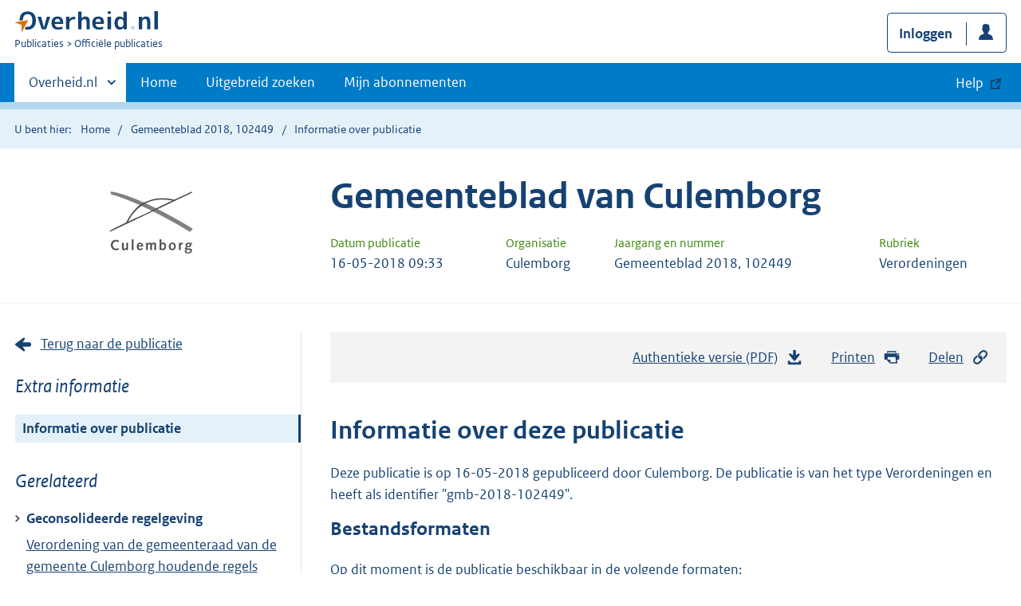

--- FILE ---
content_type: text/html; charset=utf-8
request_url: https://zoek.officielebekendmakingen.nl/gmb-2018-102449
body_size: 6095
content:

<!DOCTYPE html>
<html lang="nl" class="env-prod">
<head>
    <meta charset="utf-8">

    <meta http-equiv="X-UA-Compatible" content="IE=edge">
    <meta name="viewport" content="width=device-width,initial-scale=1">

    <title>Informatie over Gemeenteblad 2018, 102449 | Overheid.nl &gt; Offici&#xEB;le bekendmakingen</title>

    
                <meta name="DCTERMS.alternative" content="Verordening duurzaamheidslening gemeente Culemborg" />
            <meta name="DC.type" data-scheme="OVERHEID.Informatietype" content="offici&#xEB;le publicatie" />
            <meta name="DC.type" data-scheme="OVERHEIDgvop.Informatietype" content="Verordeningen" />
            <meta name="OVERHEIDop.doctype" content="Offici&#xEB;le Publicaties, versie 1.1" />
            <meta name="OVERHEID.authority" data-scheme="OVERHEID.Gemeente" content="Culemborg" />
            <meta name="DC.spatial" data-scheme="OVERHEID.Gemeente" content="Culemborg" />
            <meta name="DC.source" content="artikel 147 van de Gemeentewet;1.0:c:BWBR0005416&amp;artikel=147&amp;g=2018-01-01" />
            <meta name="DC.source" content="artikel 149 van de Gemeentewet;1.0:c:BWBR0005416&amp;artikel=149&amp;g=2018-01-01" />
            <meta name="DC.identifier" data-scheme="OVERHEIDop.GmbID" content="gmb-2018-102449" />
            <meta name="OVERHEIDop.jaargang" data-scheme="DCTERMS.W3CDTF" content="2018" />
            <meta name="OVERHEID.category" data-scheme="OVERHEID.TaxonomieBeleidsagenda" content="Financi&#xEB;n | Organisatie en beleid" />
            <meta name="OVERHEID.organisationType" data-scheme="OVERHEID.Organisatietype" content="gemeente" />
            <meta name="DCTERMS.available" data-scheme="DCTERMS.W3CDTF" content="2018-05-16" />
            <meta name="OVERHEIDop.publicationName" content="Gemeenteblad" />
            <meta name="OVERHEIDop.publicationIssue" content="102449" />
            <meta name="DC.creator" data-scheme="OVERHEID.Gemeente" content="Culemborg" />
            <meta name="DCTERMS.language" data-scheme="DCTERMS.RFC4646" content="nl" />
            <meta name="DC.title" content="Verordening duurzaamheidslening gemeente Culemborg" />
            <meta name="DCTERMS.publisher" data-scheme="OVERHEID.Gemeente" content="Culemborg" />



    <link rel="icon" type="image/png" sizes="32x32" href="/static/afbeeldingen/overheidnl.png" />
    <link rel="icon" type="image/png" sizes="96x96" href="/static/afbeeldingen/overheidnl.png" />
    <link rel="icon" type="image/png" sizes="16x16" href="/static/afbeeldingen/overheidnl.png" />

    
    <link rel="stylesheet" href="/static/cb_css/main.css" />
    <link rel="stylesheet" href="/static/cb_css/print.css" />
    <link rel="stylesheet" href="/css/rps_cb.css" />
    
    <link href="/static/kaartmodule/css/index.css" rel="stylesheet" />

</head>
<body>
        <!-- Start Piwik PRO Tag Manager code -->
        <script type="text/javascript">
            (function (window, document, dataLayerName, id) {
                window[dataLayerName] = window[dataLayerName] || [], window[dataLayerName].push({ start: (new Date).getTime(), event: "stg.start" }); var scripts = document.getElementsByTagName('script')[0], tags = document.createElement('script');
                function stgCreateCookie(a, b, c) { var d = ""; if (c) { var e = new Date; e.setTime(e.getTime() + 24 * c * 60 * 60 * 1e3), d = "; expires=" + e.toUTCString() } document.cookie = a + "=" + b + d + "; path=/; Secure" }
                var isStgDebug = (window.location.href.match("stg_debug") || document.cookie.match("stg_debug")) && !window.location.href.match("stg_disable_debug"); stgCreateCookie("stg_debug", isStgDebug ? 1 : "", isStgDebug ? 14 : -1);
                var qP = []; dataLayerName !== "dataLayer" && qP.push("data_layer_name=" + dataLayerName), qP.push("use_secure_cookies"), isStgDebug && qP.push("stg_debug"); var qPString = qP.length > 0 ? ("?" + qP.join("&")) : "";
                tags.async = !0, tags.src = "https://koop.piwik.pro/containers/" + id + ".js" + qPString, scripts.parentNode.insertBefore(tags, scripts);
                !function (a, n, i) { a[n] = a[n] || {}; for (var c = 0; c < i.length; c++)!function (i) { a[n][i] = a[n][i] || {}, a[n][i].api = a[n][i].api || function () { var a = [].slice.call(arguments, 0); "string" == typeof a[0] && window[dataLayerName].push({ event: n + "." + i + ":" + a[0], parameters: [].slice.call(arguments, 1) }) } }(i[c]) }(window, "ppms", ["tm", "cm"]);
            })(window, document, 'dataLayer', 'f8b9eee5-8d9c-4ea1-abd5-83e174f29813');
        </script>
        <!-- End Piwik PRO Tag Manager code -->
    <div class="skiplinks container">
<a  href="#content">Direct naar content</a>
<a  href="#nav">Navigatie</a>
<a  href="#header">Contextinformatie</a>
<a  href="#pubinfo">Informatie over publicatie</a>
<a  href="#acties">Acties</a>
</div>
<header class="header">
<div class="header__start">
<div class="container">
<button  type="button" class="hidden-desktop button button--icon-hamburger" data-handler="toggle-nav" aria-controls="nav" aria-expanded="false">Menu</button>
<div class="logo ">
<a id="logo-link" href="https://www.overheid.nl"><img src="/static/images/logo.svg" alt="Logo Overheid.nl, ga naar de startpagina overheid.nl" /></a>
<p class="logo__you-are-here"><span class="visually-hidden">U bent nu hier: </span>
<span>Publicaties</span>
<span>Officiële publicaties</span>
</p>
</div>

<div class="header__meta">
<a id="profile-button-login" class="button icon-bg icon--profile" href="/mijnabonnementen/inloggen" role="button" >Inloggen</a>

</div>
</div>
</div>
<nav class="header__nav header__nav--closed" id="nav">
<h2 class="visually-hidden">Primaire navigatie</h2>
<div class="container">
<ul class="header__primary-nav list list--unstyled">
<li class="hidden-mobile"><a href="#other-sites" data-handler="toggle-other-sites" data-decorator="init-toggle-other-sites"><span class="visually-hidden">Andere sites binnen </span>Overheid.nl</a></li>
<li><a href="https://www.officielebekendmakingen.nl/" class="" >Home</a></li>
<li><a href="/uitgebreidzoeken" class="" >Uitgebreid zoeken</a></li>
<li><a href="/mijnabonnementen" class="" >Mijn abonnementen</a></li>
<li><a class="button secondary is-external" href="https://www.overheid.nl/help/officiele-bekendmakingen/" role="button">Help</a></li>
</ul>
<a href="#other-sites" class="hidden-desktop" data-handler="toggle-other-sites" data-decorator="init-toggle-other-sites"><span class="visually-hidden">Andere sites binnen </span>Overheid.nl</a>
</div>
</nav>
</header>
<div class="header__more" id="other-sites">
<div class="container columns">
<div>
<h2>Berichten over uw Buurt</h2>
<p>Zoals vergunningen, bouwplannen en lokale regelgeving.</p>
<ul class="list list--linked">
<li><a href="https://overheid.nl/berichten-over-uw-buurt/rondom-uw-woonadres">Rondom uw woonadres</a></li>
<li><a href="https://overheid.nl/berichten-over-uw-buurt">Rondom een zelfgekozen adres</a></li>
</ul>
</div>
<div>
<h2>Dienstverlening</h2>
<p>Zoals belastingen, uitkeringen en subsidies.</p>
<ul class="list list--linked">
<li><a href="https://overheid.nl/dienstverlening">Naar dienstverlening</a></li>
</ul>
</div>
<div>
<h2>Beleid & regelgeving</h2>
<p>Officiële publicaties van de overheid.</p>
<ul class="list list--linked">
<li><a href="https://overheid.nl/beleid-en-regelgeving">Naar beleid & regelgeving</a></li>
</ul>
</div>
<div>
<h2>Contactgegevens overheden</h2>
<p>Adressen en contactpersonen van overheidsorganisaties.</p>
<ul class="list list--linked">
<li><a href="https://organisaties.overheid.nl">Naar overheidsorganisaties</a></li>
</ul>
</div>
</div>
</div>

    <div class="row row--page-opener">
        <div class="container">
            <div class="breadcrumb">
<p>U bent hier:</p>
<ol>
<li>
<a  href="https://www.officielebekendmakingen.nl/">Home</a>
</li>
<li>
<a  href="/gmb-2018-102449.html">Gemeenteblad 2018, 102449</a>
</li>
<li>
Informatie over publicatie
</li>
</ol>
</div>

        </div>
    </div>
    






<header class="documentbanner" id="header">
<div class="documentbanner__logo">
<img src="https://repository.officiele-overheidspublicaties.nl/Logos/OrganisatieLogos/Culemborg_(gemeente)/1/png-2/culemborg.png"  alt="Logo van gemeente Culemborg" />
</div>
<div class="documentbanner__content">
<article>
<h2>Gemeenteblad van Culemborg</h2>
<table class="table table--dataintro table--mobiletransform">
<thead>
<tr>
<th>Datum publicatie</th>
<th>Organisatie</th>
<th>Jaargang en nummer</th>
<th>Rubriek</th>
</tr>
</thead>
<tbody>
<tr>
<td data-before="Datum publicatie">
<time datetime="2018-05-16 09:33" class="u-nobreak">16-05-2018 09:33</time>
</td>
<td data-before="Organisatie">
Culemborg
</td>
<td data-before="Jaargang en nummer">
Gemeenteblad 2018, 102449
</td>
<td data-before="Rubriek">
Verordeningen
</td>
</tr>
</tbody>
</table>
</article>
</div>
</header>


<div class="container columns columns--sticky-sidebar">
    

<div class="columns--sticky-sidebar__sidebar" role="complementary" data-decorator="add-mobile-foldability" id="toggleable-1">
    <div>
                <a href="gmb-2018-102449.html"  class="icon--backlink">Terug naar de publicatie</a>
            <h3 class="nav-sub__heading" id="extrainformatie">Extra informatie</h3>
<ul  class="nav-sub ">
<li class="nav-sub__item is-active">
<a id="infoPublicatie" href="gmb-2018-102449" class="nav-sub__link is-active " aria-current="page">Informatie over publicatie</a>
</li>
</ul>

        
<input type="hidden" id="hdnPublicatieId" value="gmb-2018-102449" />



    <!-- Panel voor cvdr links (ajax) -->
    <span id="related_cvdr_documents">
        <h4 class="facet--heading">Geconsolideerde regelgeving</h4>
<ul  class="list list list--relations">

</ul>

    </span>



<!-- Panel voor referendum links (ajax)-->
<span id="related_referendum_documents">
    <h4 class="facet--heading">Publicaties referendum</h4>
<ul  class="list list list--relations">

</ul>

</span>

    </div>
</div>



    

<div id="content" role="main" class="content content--publication">
    

<ul class="pageactions" id="acties">
<li>
<a  href="gmb-2018-102449.pdf"  >
<img src="/static/images/icon-download.svg" alt="download authentieke versie" />
Authentieke versie (PDF)
<span id="sizeAuthentiek" class="visually-hidden">bestandsgrootte: 292 Kb</span>
</a>
</li>
<li>
<a  href="#" data-decorator="init-printtrigger" >
<img src="/static/images/icon-print-blue.svg" alt="print pagina" />
Printen
</a>
</li>
<li>
<a  href="#" data-decorator="init-modal" data-handler="open-modal" data-modal="delenModal" >
<img src="/static/images/icon-permalink.svg" alt="link naar publicatie delen" />
Delen
</a>
</li>
</ul>


    <h1 id="pubinfo">Informatie over deze publicatie</h1>
    <p>
        Deze publicatie is op 16-05-2018 gepubliceerd door  Culemborg. De
        publicatie is van het type Verordeningen en heeft als identifier "gmb-2018-102449".
    </p>
    <h2>Bestandsformaten</h2>
    <p>
        Op dit moment is de publicatie beschikbaar in de volgende formaten:
    </p>
    <ul  class="list list--unstyled">
<li class="list__item"><a id="LinkToPdf" href="gmb-2018-102449.pdf" class="icon--downloadfile" ><span class="visually-hidden">Download publicatie in formaat </span>PDF<span id="sizePdf" class="visually-hidden">bestandsgrootte: 292 Kb</span></a></li>
<li class="list__item"><a id="LinkToOdf" href="gmb-2018-102449.odt" class="icon--downloadfile" ><span class="visually-hidden">Download publicatie in formaat </span>ODT<span id="sizeOdt" class="visually-hidden">bestandsgrootte: 26 Kb</span></a></li>
<li class="list__item"><a id="LinkToXml" href="gmb-2018-102449.xml" class="icon--downloadfile" ><span class="visually-hidden">Download publicatie in formaat </span>XML<span id="sizeXml" class="visually-hidden">bestandsgrootte: 12 Kb</span></a></li>
<li class="list__item"><a id="LinkToHtml" href="gmb-2018-102449.html" class="icon--downloadfile" ><span class="visually-hidden">Download publicatie in formaat </span>HTML<span id="sizeHtml" class="visually-hidden">bestandsgrootte: 9 Kb</span></a></li>

</ul>


        <h2>Publicatiegegevens</h2>
        <p>
            Onderstaande tabel bevat een overzicht van de publicatiegegevens (metadata) die bij deze publicatie horen.
Deze zijn ook als los bestand beschikbaar:        </p>
<ul  class="list list--unstyled">
<li class="list__item"><a href="gmb-2018-102449/metadata.xml" class="icon--downloadfile" >Metadata in XML formaat<span id="sizeMetadata" class="visually-hidden">bestandsgrootte: 2 Kb</span></a></li>
<li class="list__item"><a href="gmb-2018-102449/metadata_owms.xml" class="icon--downloadfile" >Metadata in OWMS formaat<span id="sizeMetadataOwms" class="visually-hidden">bestandsgrootte: 2 Kb</span></a></li>

</ul>
        <table class="table--condensed table--headerhighlight">
            <thead>
                <tr>
                    <th scope="col">Publicatiegegevens</th>
                    <th scope="col">Waarde</th>
                </tr>
            </thead>
            <tbody>
                    <tr>
                        <th scope="row">Citeertitel</th>
                        <td data-before="Citeertitel"><span property="http://purl.org/dc/terms/type">Verordening duurzaamheidslening gemeente Culemborg</span></td>
                    </tr>
                    <tr>
                        <th scope="row">Collectie</th>
                        <td data-before="Collectie"><span property="http://purl.org/dc/terms/type">offici&#xEB;le publicatie</span></td>
                    </tr>
                    <tr>
                        <th scope="row">Documentsoort</th>
                        <td data-before="Documentsoort"><span property="http://purl.org/dc/terms/type">Verordeningen</span></td>
                    </tr>
                    <tr>
                        <th scope="row">DTD-versie</th>
                        <td data-before="DTD-versie"><span property="http://purl.org/dc/terms/type">Offici&#xEB;le Publicaties, versie 1.1</span></td>
                    </tr>
                    <tr>
                        <th scope="row">Eindverantwoordelijke</th>
                        <td data-before="Eindverantwoordelijke"><span property="http://purl.org/dc/terms/type">Culemborg</span></td>
                    </tr>
                    <tr>
                        <th scope="row">Geo informatie (gemeente)</th>
                        <td data-before="Geo informatie (gemeente)"><span property="http://purl.org/dc/terms/type">Culemborg</span></td>
                    </tr>
                    <tr>
                        <th scope="row">Grondslag</th>
                        <td data-before="Grondslag"><span property="http://purl.org/dc/terms/type">artikel 147 van de Gemeentewet;1.0:c:BWBR0005416&amp;artikel=147&amp;g=2018-01-01</span></td>
                    </tr>
                    <tr>
                        <th scope="row">Grondslag</th>
                        <td data-before="Grondslag"><span property="http://purl.org/dc/terms/type">artikel 149 van de Gemeentewet;1.0:c:BWBR0005416&amp;artikel=149&amp;g=2018-01-01</span></td>
                    </tr>
                    <tr>
                        <th scope="row">Identifier</th>
                        <td data-before="Identifier"><span property="http://purl.org/dc/terms/type">gmb-2018-102449</span></td>
                    </tr>
                    <tr>
                        <th scope="row">Jaargang</th>
                        <td data-before="Jaargang"><span property="http://purl.org/dc/terms/type">2018</span></td>
                    </tr>
                    <tr>
                        <th scope="row">Onderwerp</th>
                        <td data-before="Onderwerp"><span property="http://purl.org/dc/terms/type">Financi&#xEB;n | Organisatie en beleid</span></td>
                    </tr>
                    <tr>
                        <th scope="row">Organisatietype</th>
                        <td data-before="Organisatietype"><span property="http://purl.org/dc/terms/type">gemeente</span></td>
                    </tr>
                    <tr>
                        <th scope="row">Publicatiedatum</th>
                        <td data-before="Publicatiedatum"><span property="http://purl.org/dc/terms/type">2018-05-16</span></td>
                    </tr>
                    <tr>
                        <th scope="row">Publicatienaam</th>
                        <td data-before="Publicatienaam"><span property="http://purl.org/dc/terms/type">Gemeenteblad</span></td>
                    </tr>
                    <tr>
                        <th scope="row">Publicatienummer</th>
                        <td data-before="Publicatienummer"><span property="http://purl.org/dc/terms/type">102449</span></td>
                    </tr>
                    <tr>
                        <th scope="row">Publicerende organisatie</th>
                        <td data-before="Publicerende organisatie"><span property="http://purl.org/dc/terms/type">Culemborg</span></td>
                    </tr>
                    <tr>
                        <th scope="row">Taal</th>
                        <td data-before="Taal"><span property="http://purl.org/dc/terms/type">nl</span></td>
                    </tr>
                    <tr>
                        <th scope="row">Titel</th>
                        <td data-before="Titel"><span property="http://purl.org/dc/terms/type">Verordening duurzaamheidslening gemeente Culemborg</span></td>
                    </tr>
                    <tr>
                        <th scope="row">Uitgever</th>
                        <td data-before="Uitgever"><span property="http://purl.org/dc/terms/type">Culemborg</span></td>
                    </tr>
            </tbody>
        </table>
<div id="delenModal" class="modal  modal--off-screen" data-decorator="init-modal" hidden role="alert">
<div class="modal__inner">
<div class="modal__content">
<h2>Permanente link</h2><p class="form__sublegend">Kopieer de link naar uw clipboard </p><div class="copydata " data-decorator="init-copydata"
data-config='{ "triggerLabel": "Kopieer link", "triggerCopiedlabel": "Gekopieerd naar clipboard", "triggerClass": "copydata__trigger" }'>
<p  class="copydata__datafield js-copydata__datafield">
https://zoek.officielebekendmakingen.nl/gmb-2018-102449
</p>
</div>

</div><button id="modalSluiten" type="button" data-handler="close-modal" class="modal__close">
<span class="visually-hidden">Sluit modaal</span></button></div></div></div>

</div>

    <div class="disclaimer">
<div class="container">
<div class="disclaimer__content">
<h2 class="visually-hidden">Disclaimer</h3>
<p>De hier aangeboden pdf-bestanden van het Staatsblad, Staatscourant, Tractatenblad, provinciaal blad, gemeenteblad, waterschapsblad en blad gemeenschappelijke regeling vormen de formele bekendmakingen in de zin van de Bekendmakingswet en de Rijkswet goedkeuring en bekendmaking verdragen voor zover ze na 1 juli 2009 zijn uitgegeven. Voor pdf-publicaties van vóór deze datum geldt dat alleen de in papieren vorm uitgegeven bladen formele status hebben; de hier aangeboden elektronische versies daarvan worden bij wijze van service aangeboden.</p>
</div>
</div>
</div>

    <div class="footer row--footer" role="contentinfo">
<div class="container columns">
<div>
<ul  class="list list--linked">
<li class="list__item"><a href="https://www.overheid.nl/over-deze-site/colofon">Over deze website</a></li>
<li class="list__item"><a href="https://www.overheid.nl/help/officiele-bekendmakingen/contact">Contact</a></li>
<li class="list__item"><a href="https://www.overheid.nl/english" lang="en">English</a></li>
<li class="list__item"><a href="https://www.overheid.nl/help/officiele-bekendmakingen">Help</a></li>
<li class="list__item"><a href="https://www.overheid.nl/help/zoeken">Zoeken</a></li>

</ul>
</div>
<div>
<ul  class="list list--linked">
<li class="list__item"><a href="https://www.overheid.nl/over-deze-site/informatie-hergebruiken">Informatie hergebruiken</a></li>
<li class="list__item"><a href="https://www.overheid.nl/contact/privacyverklaring">Privacy en cookies</a></li>
<li class="list__item"><a href="https://www.overheid.nl/toegankelijkheid">Toegankelijkheid</a></li>
<li class="list__item"><a href="https://www.overheid.nl/sitemap">Sitemap</a></li>
<li class="list__item"><a href="https://www.ncsc.nl/contact/kwetsbaarheid-melden">Kwetsbaarheid melden</a></li>

</ul>
</div>
<div>
<ul  class="list list--linked">
<li class="list__item"><a href="https://data.overheid.nl">Open data</a></li>
<li class="list__item"><a href="https://linkeddata.overheid.nl/front/portal">Linked Data Overheid</a></li>
<li class="list__item"><a href="https://puc.overheid.nl">PUC Open Data</a></li>

</ul>
</div>
<div>
<ul  class="list list--linked">
<li class="list__item"><a href="https://mijn.overheid.nl">MijnOverheid.nl</a></li>
<li class="list__item"><a href="https://www.rijksoverheid.nl">Rijksoverheid.nl</a></li>
<li class="list__item"><a href="https://ondernemersplein.kvk.nl">Ondernemersplein.nl</a></li>
<li class="list__item"><a href="https://www.werkenbijdeoverheid.nl">Werkenbijdeoverheid.nl</a></li>

</ul>
</div>
</div>
</div>


    <script src="/static/scripts/jquery-3.6.0.min.js"></script>
    
    <script src="/static/scripts/map.js"></script>
    <script src="/static/kaartmodule/resources/runtime-config.js"></script>
    <script src="/static/kaartmodule/js/index.js"></script>

    <script src="/js/cb.js"></script>
    <script src="/js/rps_cb.js"></script>
    

</body>
</html>
